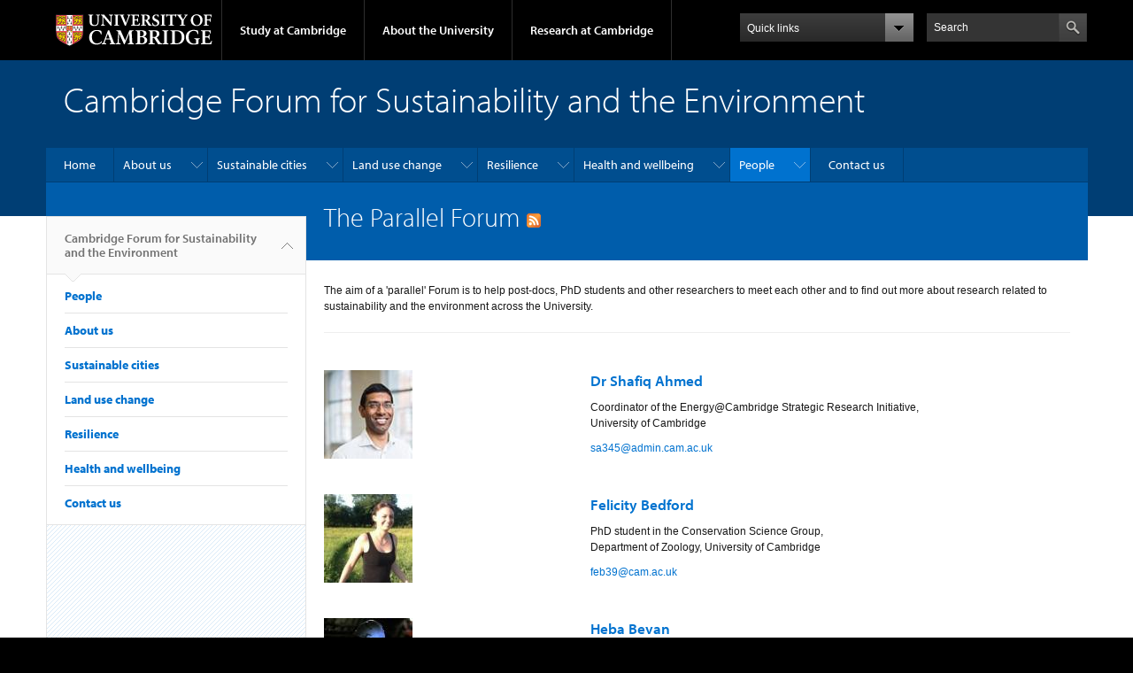

--- FILE ---
content_type: text/html; charset=utf-8
request_url: https://www.cfse.cam.ac.uk/directory/grad-students
body_size: 10456
content:
<!DOCTYPE html>

<html xmlns="http://www.w3.org/1999/xhtml" lang="en"
      dir="ltr" 
  xmlns:content="http://purl.org/rss/1.0/modules/content/"
  xmlns:dc="http://purl.org/dc/terms/"
  xmlns:foaf="http://xmlns.com/foaf/0.1/"
  xmlns:og="http://ogp.me/ns#"
  xmlns:rdfs="http://www.w3.org/2000/01/rdf-schema#"
  xmlns:sioc="http://rdfs.org/sioc/ns#"
  xmlns:sioct="http://rdfs.org/sioc/types#"
  xmlns:skos="http://www.w3.org/2004/02/skos/core#"
  xmlns:xsd="http://www.w3.org/2001/XMLSchema#" class="no-js">

<head>

  <meta http-equiv="Content-Type" content="text/html; charset=utf-8" />
<meta http-equiv="X-UA-Compatible" content="IE=edge" />
<link rel="alternate" type="application/rss+xml" title="RSS - The Parallel Forum" href="https://www.cfse.cam.ac.uk/taxonomy/term/51/feed" />
<meta about="/directory/grad-students" typeof="skos:Concept" property="rdfs:label skos:prefLabel" content="The Parallel Forum" />
<link rel="shortcut icon" href="https://www.cfse.cam.ac.uk/profiles/cambridge/themes/cambridge_theme/favicon.ico" type="image/vnd.microsoft.icon" />
<link rel="apple-touch-icon" href="https://www.cfse.cam.ac.uk/profiles/cambridge/themes/cambridge_theme/apple-touch-icon.png" type="image/png" />
<meta name="description" content="The aim of a &#039;parallel&#039; Forum is to help post-docs, PhD students and other researchers to meet each other and to find out more about research related to sustainability and the environment across the University." />
<meta name="generator" content="Drupal 7 (https://www.drupal.org)" />
<link rel="canonical" href="https://www.cfse.cam.ac.uk/directory/grad-students" />
<link rel="shortlink" href="https://www.cfse.cam.ac.uk/taxonomy/term/51" />
<meta name="dcterms.title" content="The Parallel Forum" />
<meta name="dcterms.description" content="The aim of a &#039;parallel&#039; Forum is to help post-docs, PhD students and other researchers to meet each other and to find out more about research related to sustainability and the environment across the University." />
<meta name="dcterms.type" content="Text" />
<meta name="dcterms.format" content="text/html" />
<meta name="dcterms.identifier" content="https://www.cfse.cam.ac.uk/directory/grad-students" />

  <title>The Parallel Forum | Cambridge Forum for Sustainability and the Environment</title>

  <meta name="viewport" content="width=device-width, initial-scale=1.0"/>

  <link type="text/css" rel="stylesheet" href="https://www.cfse.cam.ac.uk/sites/default/files/css/css_xE-rWrJf-fncB6ztZfd2huxqgxu4WO-qwma6Xer30m4.css" media="all" />
<link type="text/css" rel="stylesheet" href="https://www.cfse.cam.ac.uk/sites/default/files/css/css_P5X0XpKHTEtTapd1lwh0UBSv6-AmcLZIAlHEhsz7Niw.css" media="all" />
<link type="text/css" rel="stylesheet" href="https://www.cfse.cam.ac.uk/sites/default/files/css/css_UNIySN7KuVc2lewkAqUqhPawUfbUjL1EZdo_fmXbjTQ.css" media="all" />
<link type="text/css" rel="stylesheet" href="https://www.cfse.cam.ac.uk/sites/default/files/css/css_TZBLxdg3N2UduQtOE2dgRSFMCkFG-NWJk6_hB1tAgag.css" media="all" />
<link type="text/css" rel="stylesheet" href="https://www.cfse.cam.ac.uk/sites/default/files/css/css_zbU2whgO9OQIGbzwPNRq1ff_gEoxJd2kq6SmAVdzlew.css" media="all" />

  <script type="text/javascript" src="//use.typekit.com/hyb5bko.js"></script>
  <script type="text/javascript">try {
      Typekit.load();
    } catch (e) {
    }</script>
  <script type="text/javascript">document.documentElement.className += " js";</script>

</head>

<body class="html not-front not-logged-in no-sidebars page-taxonomy page-taxonomy-term page-taxonomy-term- page-taxonomy-term-51 campl-theme-1" >

<!--[if lt IE 7]>
<div class="lt-ie9 lt-ie8 lt-ie7">
<![endif]-->
<!--[if IE 7]>
<div class="lt-ie9 lt-ie8">
<![endif]-->
<!--[if IE 8]>
<div class="lt-ie9">
<![endif]-->

<a href="#page-content" class="campl-skipTo">skip to content</a>

<noscript aria-hidden="true"><iframe src="https://www.googletagmanager.com/ns.html?id=GTM-55Z5753D" height="0" width="0" style="display:none;visibility:hidden"></iframe></noscript>


<div class="campl-row campl-global-header">
  <div class="campl-wrap clearfix">
    <div class="campl-header-container campl-column8" id="global-header-controls">
      <a href="https://www.cam.ac.uk" class="campl-main-logo">
        <img alt="University of Cambridge" src="/profiles/cambridge/themes/cambridge_theme/images/interface/main-logo-small.png"/>
      </a>

      <ul class="campl-unstyled-list campl-horizontal-navigation campl-global-navigation clearfix">
        <li>
          <a href="#study-with-us">Study at Cambridge</a>
        </li>
        <li>
          <a href="#about-the-university">About the University</a>
        </li>
        <li>
          <a href="https://www.cam.ac.uk/research?ucam-ref=global-header" class="campl-no-drawer">Research at Cambridge</a>
        </li>
      </ul>
    </div>

    <div class="campl-column2">
      <div class="campl-quicklinks">
      </div>
    </div>

    <div class="campl-column2">

      <div class="campl-site-search" id="site-search-btn">

        <label for="header-search" class="hidden">Search site</label>

        <div class="campl-search-input">
          <form action="https://search.cam.ac.uk/web" method="get">
            <input id="header-search" type="text" title="Search" name="query" value="" placeholder="Search"/>

            
            <input type="image" alt="Search" class="campl-search-submit"
                   src="/profiles/cambridge/themes/cambridge_theme/images/interface/btn-search-header.png"/>
          </form>
        </div>
      </div>

    </div>
  </div>
</div>
<div class="campl-row campl-global-header campl-search-drawer">
  <div class="campl-wrap clearfix">
    <form class="campl-site-search-form" id="site-search-container" action="https://search.cam.ac.uk/web" method="get">
      <div class="campl-search-form-wrapper clearfix">
        <input type="text" class="text" title="Search" name="query" value="" placeholder="Search"/>

        
        <input type="image" alt="Search" class="campl-search-submit"
               src="/profiles/cambridge/themes/cambridge_theme/images/interface/btn-search.png"/>
      </div>
    </form>
  </div>
</div>

<div class="campl-row campl-global-navigation-drawer">

  <div class="campl-wrap clearfix">
    <div class="campl-column12 campl-home-link-container">
      <a href="">Home</a>
    </div>
  </div>
  <div class="campl-wrap clearfix">
    <div class="campl-column12 campl-global-navigation-mobile-list campl-global-navigation-list">
      <div class="campl-global-navigation-outer clearfix" id="study-with-us">
        <ul class="campl-unstyled-list campl-global-navigation-header-container ">
          <li><a href="https://www.cam.ac.uk/study-at-cambridge?ucam-ref=global-header">Study at Cambridge</a></li>
        </ul>
        <div class="campl-column4">
          <ul
            class="campl-global-navigation-container campl-unstyled-list campl-global-navigation-secondary-with-children">
            <li>
              <a href="https://www.undergraduate.study.cam.ac.uk/?ucam-ref=global-header">Undergraduate</a>
              <ul class="campl-global-navigation-tertiary campl-unstyled-list">
                <li>
                  <a href="https://www.undergraduate.study.cam.ac.uk/courses?ucam-ref=global-header">Undergraduate courses</a>
                </li>
                <li>
                  <a href="https://www.undergraduate.study.cam.ac.uk/applying?ucam-ref=global-header">Applying</a>
                </li>
                <li>
                  <a href="https://www.undergraduate.study.cam.ac.uk/events?ucam-ref=global-header">Events and open days</a>
                </li>
                <li>
                  <a href="https://www.undergraduate.study.cam.ac.uk/finance?ucam-ref=global-header">Fees and finance</a>
                </li>
              </ul>
            </li>
          </ul>
        </div>
        <div class="campl-column4">
          <ul
            class="campl-global-navigation-container campl-unstyled-list campl-global-navigation-secondary-with-children">
            <li>
              <a href="https://www.postgraduate.study.cam.ac.uk/?ucam-ref=global-header">Postgraduate</a>
              <ul class="campl-global-navigation-tertiary campl-unstyled-list">
                <li>
                  <a href="https://www.postgraduate.study.cam.ac.uk/courses?ucam-ref=global-header">Postgraduate courses</a>
                </li>
                <li>
                  <a href="https://www.postgraduate.study.cam.ac.uk/application-process/how-do-i-apply?ucam-ref=global-header">How to apply</a>
		</li>
                <li>
                  <a href="https://www.postgraduate.study.cam.ac.uk/events?ucam-ref=global-header">Postgraduate events</a>
                </li>		      
                <li>
		  <a href="https://www.postgraduate.study.cam.ac.uk/funding?ucam-ref=global-header">Fees and funding</a>
		</li>
              </ul>
            </li>
          </ul>
        </div>
        <div class="campl-column4">
          <ul class="campl-global-navigation-container campl-unstyled-list last">
            <li>
              <a href="https://www.internationalstudents.cam.ac.uk/?ucam-ref=global-header">International
                students</a>
            </li>
            <li>
              <a href="https://www.ice.cam.ac.uk/?ucam-ref=global-header">Continuing education</a>
            </li>
            <li>
              <a href="https://www.epe.admin.cam.ac.uk/?ucam-ref=global-header">Executive and professional education</a>
            </li>
            <li>
              <a href="https://www.educ.cam.ac.uk/?ucam-ref=global-header">Courses in education</a>
            </li>
          </ul>
        </div>
      </div>

      <div class="campl-global-navigation-outer clearfix" id="about-the-university">
        <ul class="campl-global-navigation-header-container campl-unstyled-list">
          <li><a href="https://www.cam.ac.uk/about-the-university?ucam-ref=global-header">About the University</a></li>
        </ul>
        <div class="campl-column4">
          <ul class="campl-global-navigation-container campl-unstyled-list">
            <li>
              <a href="https://www.cam.ac.uk/about-the-university/how-the-university-and-colleges-work?ucam-ref=global-header">How the
                University and Colleges work</a>
            </li>
            <li>
              <a href="https://www.cam.ac.uk/about-the-university/term-dates-and-calendars?ucam-ref=global-header">Term dates and calendars</a>
            </li>
            <li>
              <a href="https://www.cam.ac.uk/about-the-university/history?ucam-ref=global-header">History</a>
            </li>
            <li>
              <a href="https://map.cam.ac.uk/?ucam-ref=global-header">Map</a>
            </li>
            <li>
              <a href="https://www.cam.ac.uk/about-the-university/visiting-the-university?ucam-ref=global-header">Visiting the University</a>
            </li>
          </ul>
        </div>
        <div class="campl-column4">
          <ul class="campl-global-navigation-container campl-unstyled-list">
            <li>
              <a href="https://www.cam.ac.uk/about-the-university/annual-reports?ucam-ref=global-header">Annual reports</a>
            </li>
            <li>
              <a href="https://www.equality.admin.cam.ac.uk/?ucam-ref=global-header">Equality and diversity</a>
            </li>
            <li>
              <a href="https://www.cam.ac.uk/news?ucam-ref=global-header">News</a>
            </li>
            <li>
              <a href="https://www.cam.ac.uk/a-global-university?ucam-ref=global-header">A global university</a>
            </li>
          </ul>
        </div>
        <div class="campl-column4">
          <ul class="campl-global-navigation-container campl-unstyled-list">
            <li>
              <a href="https://www.admin.cam.ac.uk/whatson/?ucam-ref=global-header">Events</a>
            </li>
            <li>
              <a href="https://www.cam.ac.uk/public-engagement?ucam-ref=global-header">Public engagement</a>
            </li>
            <li>
              <a href="https://www.jobs.cam.ac.uk/">Jobs</a>
            </li>
            <li>
              <a href="https://www.philanthropy.cam.ac.uk/?ucam-ref=global-header">Give to Cambridge</a>
            </li>
          </ul>
        </div>
      </div>

      <div class="campl-global-navigation-outer clearfix" id="our-research">
        <ul class="campl-global-navigation-header-container campl-unstyled-list">
          <li><a href="">Research at Cambridge</a></li>
        </ul>
      </div>
    </div>

    <ul class="campl-unstyled-list campl-quicklinks-list campl-global-navigation-container ">
      <li>
        <a href="https://www.cam.ac.uk/for-staff?ucam-ref=global-quick-links">For staff</a>
      </li>
      <li>
        <a href="https://www.cambridgestudents.cam.ac.uk/?ucam-ref=global-quick-links">For Cambridge students</a>
      </li>
      <li>
        <a href="https://www.alumni.cam.ac.uk/?ucam-ref=global-quick-links">For alumni</a>
      </li>
	  <li>
        <a href="https://www.research-operations.admin.cam.ac.uk/?ucam-ref=global-quick-links">For our researchers</a>
      </li>
      <li>
        <a href="https://www.cam.ac.uk/business-and-enterprise?ucam-ref=global-quick-links">Business and enterprise</a>
      </li>
      <li>
        <a href="https://www.cam.ac.uk/colleges-and-departments?ucam-ref=global-quick-links">Colleges &amp; departments</a>
      </li>
	  <li>
        <a href="https://www.cam.ac.uk/email-and-phone-search?ucam-ref=global-quick-links">Email &amp; phone search</a>
      </li>
      <li>
        <a href="https://www.philanthropy.cam.ac.uk/?ucam-ref=global-quick-links">Give to Cambridge</a>
      </li>
      <li>
        <a href="https://www.libraries.cam.ac.uk/?ucam-ref=global-quick-links">Libraries</a>
      </li>
      <li>
        <a href="https://www.museums.cam.ac.uk/?ucam-ref=global-quick-links">Museums &amp; collections</a>
      </li>
    </ul>
  </div>
</div>

<div class="campl-row campl-page-header campl-section-page">
  <div class="campl-wrap clearfix">
    <div class="campl-column12">
      <div class="campl-content-container ">

        
                          
        
                  <p class="campl-page-title">
                  Cambridge Forum for Sustainability and the Environment                            </p>
        
        
      </div>
    </div>
  </div>
</div>

  <div class="campl-row campl-page-header">
    <div class="campl-wrap">
        <div class="region region-horizontal-navigation">
    <div id="block-menu-block-1" class="block block-menu-block">

  
  
  
  <div>
    <div class="menu-block-wrapper menu-block-1 menu-name-main-menu parent-mlid-0 menu-level-1">
  <div class="campl-wrap clearfix campl-local-navigation"><div class="campl-local-navigation-container"><ul class="campl-unstyled-list"><li class="first leaf menu-mlid-289"><a href="/">Home</a></li>
<li class="expanded menu-mlid-5800"><a href="/About-us">About us</a><ul class="campl-unstyled-list local-dropdown-menu"><li class="first collapsed menu-mlid-5800"><a href="/About-us">About us overview</a></li>
<li class="leaf menu-mlid-5821"><a href="/About-us/parallel_forum">The Parallel Forum</a></li>
<li class="leaf menu-mlid-5820"><a href="/About-us/forum_outputs">Outputs</a></li>
<li class="leaf menu-mlid-5823"><a href="/About-us/public_events">Public events</a></li>
<li class="last leaf menu-mlid-5819"><a href="/About-us/forum_focus_articles">New: Forum Focus articles</a></li>
</ul></li>
<li class="expanded menu-mlid-5815"><a href="/sustainable_cities_overview">Sustainable cities</a><ul class="campl-unstyled-list local-dropdown-menu"><li class="first collapsed menu-mlid-5815"><a href="/sustainable_cities_overview">Sustainable cities overview</a></li>
<li class="leaf menu-mlid-5931"><a href="/sustainable_cities_overview/cities_meetings_brief">Forum meetings</a></li>
<li class="leaf menu-mlid-5936"><a href="/sustainable_cities_overview/public_events">Public events</a></li>
<li class="leaf menu-mlid-5935"><a href="/sustainable_cities_overview/outputs">Outputs</a></li>
<li class="leaf menu-mlid-5932"><a href="/sustainable_cities_overview/cities_of_the_future_report">New report: Cities of the Future</a></li>
<li class="last leaf menu-mlid-5933"><a href="/sustainable_cities_overview/cities_report_explore">Explore the report</a></li>
</ul></li>
<li class="expanded menu-mlid-5811"><a href="/meetings">Land use change</a><ul class="campl-unstyled-list local-dropdown-menu"><li class="first collapsed menu-mlid-5811"><a href="/meetings">Land use change overview</a></li>
<li class="leaf menu-mlid-5893"><a href="/meetings/topic_2_meetings">Forum meetings</a></li>
<li class="leaf menu-mlid-5889"><a href="/meetings/planning_the_topic">Laying the groundwork</a></li>
<li class="leaf menu-mlid-5888"><a href="/meetings/meeting_oct_2014">Taking a global view</a></li>
<li class="leaf menu-mlid-5887"><a href="/meetings/meeting_nov_2014">Drivers of demand</a></li>
<li class="leaf menu-mlid-5884"><a href="/meetings/meeting_2nd_dec_2014">What can we tell from above?</a></li>
<li class="leaf menu-mlid-5886"><a href="/meetings/meeting_jan_2015">Changing how we think</a></li>
<li class="leaf menu-mlid-5885"><a href="/meetings/meeting_feb_2015">Cotton - from source to shop</a></li>
<li class="leaf menu-mlid-5891"><a href="/meetings/summary_march_2015">From local to global</a></li>
<li class="leaf menu-mlid-5881"><a href="/meetings/innovation_wood">Looking into the future - wood</a></li>
<li class="leaf menu-mlid-5880"><a href="/meetings/focus_east_africa">Through an East African lens</a></li>
<li class="last leaf menu-mlid-5879"><a href="/meetings/event_future_chocolate">Public events</a></li>
</ul></li>
<li class="expanded menu-mlid-5816"><a href="/topic-3-resilience">Resilience</a><ul class="campl-unstyled-list local-dropdown-menu"><li class="first collapsed menu-mlid-5816"><a href="/topic-3-resilience">Resilience overview</a></li>
<li class="leaf menu-mlid-5947"><a href="/topic-3-resilience/forum_meetings">Forum meetings</a></li>
<li class="leaf menu-mlid-5946"><a href="/topic-3-resilience/food-water-resilience">Theme 1: Food supplies</a></li>
<li class="leaf menu-mlid-5942"><a href="/topic-3-resilience/city-resilience">Theme 2: Cities</a></li>
<li class="leaf menu-mlid-5939"><a href="/topic-3-resilience/Energy-resilience">Theme 3: Energy resilience</a></li>
<li class="leaf menu-mlid-5940"><a href="/topic-3-resilience/all_reports">Outputs</a></li>
<li class="last leaf menu-mlid-5948"><a href="/topic-3-resilience/public_events">Public events</a></li>
</ul></li>
<li class="expanded menu-mlid-5808"><a href="/health-and-wellbeing">Health and wellbeing</a><ul class="campl-unstyled-list local-dropdown-menu"><li class="first collapsed menu-mlid-5808"><a href="/health-and-wellbeing">Health and wellbeing overview</a></li>
<li class="leaf menu-mlid-5864"><a href="/health-and-wellbeing/forum_meetings">Forum meetings</a></li>
<li class="leaf menu-mlid-5867"><a href="/health-and-wellbeing/health_wellbeing_places">Theme 1: Places</a></li>
<li class="leaf menu-mlid-5876"><a href="/health-and-wellbeing/term_2_diets_and_lifestyes">Theme 2: Diets</a></li>
<li class="leaf menu-mlid-5868"><a href="/health-and-wellbeing/health_wellbeing_year_overview">Our current topic</a></li>
<li class="leaf menu-mlid-5860"><a href="/health-and-wellbeing/all_reports">Outputs</a></li>
<li class="last leaf menu-mlid-5875"><a href="/health-and-wellbeing/public_events">Public events</a></li>
</ul></li>
<li class="expanded active-trail menu-mlid-5799"><a href="/directory/people_intro" title="" class="active-trail campl-selected">People</a><ul class="campl-unstyled-list local-dropdown-menu"><li class="first leaf menu-mlid-5858"><a href="/directory/people_intro">Introducing who we are</a></li>
<li class="leaf menu-mlid-6161"><a href="/directory/chair_director" title="Chair and Secretariat">Chair and Secretariat</a></li>
<li class="leaf menu-mlid-6162"><a href="/directory/Forum-members" title="Forum members">Forum members</a></li>
<li class="leaf menu-mlid-6163"><a href="/directory/witnesses_health_wellbeing" title="Witnesses: Health &amp; wellbeing">Witnesses: Health &amp; wellbeing</a></li>
<li class="leaf menu-mlid-6164"><a href="/directory/witnesses_resilience" title="Witnesses: Resilience">Witnesses: Resilience</a></li>
<li class="leaf menu-mlid-6165"><a href="/directory/witnesses_land_and_resources" title="Witnesses: Land use change">Witnesses: Land use change</a></li>
<li class="leaf menu-mlid-6166"><a href="/directory/Witnesses_sustainable_cities" title="Witnesses: Sustainable cities">Witnesses: Sustainable cities</a></li>
<li class="leaf menu-mlid-6167"><a href="/directory/guests_land_and_resources" title="Guests">Guests</a></li>
<li class="leaf menu-mlid-6168"><a href="/directory/parallel_forum_17th_Feb" title="Parallel Forum">Parallel Forum</a></li>
<li class="last leaf menu-mlid-6169"><a href="/directory/associate_members" title="Associate Members">Associate Members</a></li>
</ul></li>
<li class="last leaf menu-mlid-5805"><a href="/contact_us">Contact us</a></li>
</ul></div></div></div>
  </div>

</div>
  </div>
    </div>
  </div>


  <div class="campl-row campl-page-header">
    <div class="campl-wrap clearfix campl-page-sub-title campl-recessed-sub-title">
              <div class="campl-column3 campl-spacing-column">
          &nbsp;
        </div>
      
      <div class="campl-column9">
        <div class="campl-content-container clearfix contextual-links-region">
                    <h1 class="campl-sub-title">The Parallel Forum <a href="/taxonomy/term/51/feed" class="feed-icon" title="Subscribe to RSS - The Parallel Forum"><img typeof="foaf:Image" class="campl-scale-with-grid" src="https://www.cfse.cam.ac.uk/misc/feed.png" width="16" height="16" alt="Subscribe to RSS - The Parallel Forum" /></a></h1>
                  </div>
      </div>
    </div>
  </div>

  <div class="campl-row campl-content
    campl-recessed-content">
    <div class="campl-wrap clearfix">
              <div class="campl-column3">
          <div class="campl-tertiary-navigation">
              <div class="region region-left-navigation">
    <div id="block-menu-block-2" class="block block-menu-block">

  
  
  
  <div>
    <div class="menu-block-wrapper menu-block-2 menu-name-main-menu parent-mlid-0 menu-level-1">
  <div class="campl-tertiary-navigation-structure"><ul class="campl-unstyled-list campl-vertical-breadcrumb"><li class="leaf menu-mlid-289"><a href="/">Cambridge Forum for Sustainability and the Environment<span class="campl-vertical-breadcrumb-indicator"></span></a></li></ul><ul class="campl-unstyled-list campl-vertical-breadcrumb-navigation"><li class="first expanded active-trail menu-mlid-5799"><a href="/directory/people_intro" title="" class="active-trail">People</a></li>
<li class="expanded menu-mlid-5800"><a href="/About-us">About us</a></li>
<li class="expanded menu-mlid-5815"><a href="/sustainable_cities_overview">Sustainable cities</a></li>
<li class="expanded menu-mlid-5811"><a href="/meetings">Land use change</a></li>
<li class="expanded menu-mlid-5816"><a href="/topic-3-resilience">Resilience</a></li>
<li class="expanded menu-mlid-5808"><a href="/health-and-wellbeing">Health and wellbeing</a></li>
<li class="last leaf menu-mlid-5805"><a href="/contact_us">Contact us</a></li>
</ul></div></div>
  </div>

</div>
  </div>
          </div>
        </div>
                            <div class="campl-column9 campl-main-content" id="page-content">

          <div class="">

            
                                      
              <div class="region region-content">
    <div id="block-system-main" class="block block-system">

  
  
  
  <div>
    <div class="campl-content-container campl-no-bottom-padding"><div class="term-listing-heading"><div id="taxonomy-term-51" class="taxonomy-term vocabulary-sd-classification">

  
  <div class="content">
    <div class="taxonomy-term-description"><p>The aim of a 'parallel' Forum is to help post-docs, PhD students and other researchers to meet each other and to find out more about research related to sustainability and the environment across the University.</p>
</div>  </div>

</div>
</div><hr></div><div class="view view-sd-directory-blocks view-id-sd_directory_blocks view-display-id-block_1 view-dom-id-11e95843a6e8a2533a30128c0c106318">
        
  
  
      <div class="view-content">
      

  <div class="campl-row clearfix">  <div class="views-row views-row-1 views-row-odd views-row-first campl-column12 campl-column-first">
    <div  about="/directory/shafiq_ahmed" typeof="sioc:Item foaf:Document" class="ds-2col node node-staff-profile view-mode-alt_staff_list campl-content-container clearfix">

  
  <div class="group-left campl-column4">
    <div class="field field-name-field-sd-staff-photo field-type-image field-label-hidden"><div class="field-items"><div class="field-item even"><a href="/directory/shafiq_ahmed"><img typeof="foaf:Image" class="campl-scale-with-grid" src="https://www.cfse.cam.ac.uk/sites/default/files/styles/thumbnail/public/media/profile/shafiq_ahmed.jpg?itok=fHoybdK9" width="100" height="100" alt="Dr Shafiq  Ahmed" /></a></div></div></div>  </div>

  <div class="group-right campl-column8">
    <div class="campl-side-padding"><div class="field field-name-title field-type-ds field-label-hidden"><div class="field-items"><div class="field-item even" property="dc:title"><h3><a href="/directory/shafiq_ahmed">Dr Shafiq Ahmed</a></h3></div></div></div><div class="field field-name-field-sd-job-titles field-type-text field-label-hidden"><div class="field-items"><div class="field-item even">Coordinator of the Energy@Cambridge Strategic Research Initiative,</div><div class="field-item odd">University of Cambridge</div></div></div><div class="field field-name-field-sd-email-address field-type-email field-label-hidden"><div class="field-items"><div class="field-item even"><a href="mailto:sa345@admin.cam.ac.uk">sa345@admin.cam.ac.uk</a></div></div></div></div>  </div>

</div>

  </div>
  </div>  <div class="campl-row clearfix">  <div class="views-row views-row-2 views-row-even campl-column12 campl-column-first">
    <div  about="/directory/felicity_bedford" typeof="sioc:Item foaf:Document" class="ds-2col node node-staff-profile view-mode-alt_staff_list campl-content-container clearfix">

  
  <div class="group-left campl-column4">
    <div class="field field-name-field-sd-staff-photo field-type-image field-label-hidden"><div class="field-items"><div class="field-item even"><a href="/directory/felicity_bedford"><img typeof="foaf:Image" class="campl-scale-with-grid" src="https://www.cfse.cam.ac.uk/sites/default/files/styles/thumbnail/public/media/profile/felicity_bedford.jpg?itok=S3eCwnh7" width="100" height="100" alt=" Felicity  Bedford" /></a></div></div></div>  </div>

  <div class="group-right campl-column8">
    <div class="campl-side-padding"><div class="field field-name-title field-type-ds field-label-hidden"><div class="field-items"><div class="field-item even" property="dc:title"><h3><a href="/directory/felicity_bedford">Felicity Bedford</a></h3></div></div></div><div class="field field-name-field-sd-job-titles field-type-text field-label-hidden"><div class="field-items"><div class="field-item even">PhD student in the Conservation Science Group,</div><div class="field-item odd">Department of Zoology, University of Cambridge</div></div></div><div class="field field-name-field-sd-email-address field-type-email field-label-hidden"><div class="field-items"><div class="field-item even"><a href="mailto:feb39@cam.ac.uk">feb39@cam.ac.uk</a></div></div></div></div>  </div>

</div>

  </div>
  </div>  <div class="campl-row clearfix">  <div class="views-row views-row-3 views-row-odd campl-column12 campl-column-first">
    <div  about="/directory/heba_bevan" typeof="sioc:Item foaf:Document" class="ds-2col node node-staff-profile view-mode-alt_staff_list campl-content-container clearfix">

  
  <div class="group-left campl-column4">
    <div class="field field-name-field-sd-staff-photo field-type-image field-label-hidden"><div class="field-items"><div class="field-item even"><a href="/directory/heba_bevan"><img typeof="foaf:Image" class="campl-scale-with-grid" src="https://www.cfse.cam.ac.uk/sites/default/files/styles/thumbnail/public/media/profile/heba_bevan.jpg?itok=sjeeg2YL" width="100" height="100" alt=" Heba  Bevan" /></a></div></div></div>  </div>

  <div class="group-right campl-column8">
    <div class="campl-side-padding"><div class="field field-name-title field-type-ds field-label-hidden"><div class="field-items"><div class="field-item even" property="dc:title"><h3><a href="/directory/heba_bevan">Heba Bevan</a></h3></div></div></div><div class="field field-name-field-sd-job-titles field-type-text field-label-hidden"><div class="field-items"><div class="field-item even">PhD student in the the Centre for Smart Infrastructure in Construction (CSIC),</div><div class="field-item odd">Department of Engineering, University of Cambridge</div></div></div></div>  </div>

</div>

  </div>
  </div>  <div class="campl-row clearfix">  <div class="views-row views-row-4 views-row-even campl-column12 campl-column-first">
    <div  about="/directory/ruth_canagarajah" typeof="sioc:Item foaf:Document" class="ds-2col node node-staff-profile view-mode-alt_staff_list campl-content-container clearfix">

  
  <div class="group-left campl-column4">
    <div class="field field-name-field-sd-staff-photo field-type-image field-label-hidden"><div class="field-items"><div class="field-item even"><a href="/directory/ruth_canagarajah"><img typeof="foaf:Image" class="campl-scale-with-grid" src="https://www.cfse.cam.ac.uk/sites/default/files/styles/thumbnail/public/media/profile/ruth_canagarajah.jpg?itok=JaBUNkWf" width="100" height="100" alt=" Ruth  Canagarajah" /></a></div></div></div>  </div>

  <div class="group-right campl-column8">
    <div class="campl-side-padding"><div class="field field-name-title field-type-ds field-label-hidden"><div class="field-items"><div class="field-item even" property="dc:title"><h3><a href="/directory/ruth_canagarajah">Ruth Canagarajah</a></h3></div></div></div><div class="field field-name-field-sd-job-titles field-type-text field-label-hidden"><div class="field-items"><div class="field-item even">MPhil student on the Masters in Public Policy,</div><div class="field-item odd">Department of Politics and International Studies (POLIS),</div><div class="field-item even">University of Cambridge</div></div></div></div>  </div>

</div>

  </div>
  </div>  <div class="campl-row clearfix">  <div class="views-row views-row-5 views-row-odd campl-column12 campl-column-first">
    <div  about="/directory/dimitra_dantsiou" typeof="sioc:Item foaf:Document" class="ds-2col node node-staff-profile view-mode-alt_staff_list campl-content-container clearfix">

  
  <div class="group-left campl-column4">
    <div class="field field-name-field-sd-staff-photo field-type-image field-label-hidden"><div class="field-items"><div class="field-item even"><a href="/directory/dimitra_dantsiou"><img typeof="foaf:Image" class="campl-scale-with-grid" src="https://www.cfse.cam.ac.uk/sites/default/files/styles/thumbnail/public/media/profile/dimitra_dantsiou.jpg?itok=6IwpP_LZ" width="100" height="100" alt=" Dimitra  Dantsiou" /></a></div></div></div>  </div>

  <div class="group-right campl-column8">
    <div class="campl-side-padding"><div class="field field-name-title field-type-ds field-label-hidden"><div class="field-items"><div class="field-item even" property="dc:title"><h3><a href="/directory/dimitra_dantsiou">Dimitra Dantsiou</a></h3></div></div></div><div class="field field-name-field-sd-job-titles field-type-text field-label-hidden"><div class="field-items"><div class="field-item even">PhD student,</div><div class="field-item odd">Department of Architecture, University of Cambridge</div></div></div><div class="field field-name-field-sd-email-address field-type-email field-label-hidden"><div class="field-items"><div class="field-item even"><a href="mailto:dd356@cam.ac.uk">dd356@cam.ac.uk</a></div></div></div></div>  </div>

</div>

  </div>
  </div>  <div class="campl-row clearfix">  <div class="views-row views-row-6 views-row-even campl-column12 campl-column-first">
    <div  about="/directory/ksenia_gerasimova" typeof="sioc:Item foaf:Document" class="ds-2col node node-staff-profile view-mode-alt_staff_list campl-content-container clearfix">

  
  <div class="group-left campl-column4">
    <div class="field field-name-field-sd-staff-photo field-type-image field-label-hidden"><div class="field-items"><div class="field-item even"><a href="/directory/ksenia_gerasimova"><img typeof="foaf:Image" class="campl-scale-with-grid" src="https://www.cfse.cam.ac.uk/sites/default/files/styles/thumbnail/public/media/profile/ksenia_gerasimova.jpg?itok=UZWf7F2G" width="100" height="100" alt="Dr Ksenia  Gerasimova" /></a></div></div></div>  </div>

  <div class="group-right campl-column8">
    <div class="campl-side-padding"><div class="field field-name-title field-type-ds field-label-hidden"><div class="field-items"><div class="field-item even" property="dc:title"><h3><a href="/directory/ksenia_gerasimova">Dr Ksenia Gerasimova</a></h3></div></div></div><div class="field field-name-field-sd-job-titles field-type-text field-label-hidden"><div class="field-items"><div class="field-item even">Postdoctoral Research Associate,</div><div class="field-item odd">Centre for Development Studies, University of Cambridge</div></div></div><div class="field field-name-field-sd-email-address field-type-email field-label-hidden"><div class="field-items"><div class="field-item even"><a href="mailto:klg37@cam.ac.uk">klg37@cam.ac.uk</a></div></div></div></div>  </div>

</div>

  </div>
  </div>  <div class="campl-row clearfix">  <div class="views-row views-row-7 views-row-odd campl-column12 campl-column-first">
    <div  about="/directory/regina_hansda" typeof="sioc:Item foaf:Document" class="ds-2col node node-staff-profile view-mode-alt_staff_list campl-content-container clearfix">

  
  <div class="group-left campl-column4">
    <div class="field field-name-field-sd-staff-photo field-type-image field-label-hidden"><div class="field-items"><div class="field-item even"><a href="/directory/regina_hansda"><img typeof="foaf:Image" class="campl-scale-with-grid" src="https://www.cfse.cam.ac.uk/sites/default/files/styles/thumbnail/public/media/profile/regina_hansda.jpg?itok=IoIORvHB" width="83" height="100" alt=" Regina  Hansda" /></a></div></div></div>  </div>

  <div class="group-right campl-column8">
    <div class="campl-side-padding"><div class="field field-name-title field-type-ds field-label-hidden"><div class="field-items"><div class="field-item even" property="dc:title"><h3><a href="/directory/regina_hansda">Regina Hansda</a></h3></div></div></div><div class="field field-name-field-sd-job-titles field-type-text field-label-hidden"><div class="field-items"><div class="field-item even">PhD student,</div><div class="field-item odd">Department of Geography, University of Cambridge</div></div></div><div class="field field-name-field-sd-email-address field-type-email field-label-hidden"><div class="field-items"><div class="field-item even"><a href="mailto:rh478@cam.ac.uk">rh478@cam.ac.uk</a></div></div></div></div>  </div>

</div>

  </div>
  </div>  <div class="campl-row clearfix">  <div class="views-row views-row-8 views-row-even campl-column12 campl-column-first">
    <div  about="/directory/anna_keyes" typeof="sioc:Item foaf:Document" class="ds-2col node node-staff-profile view-mode-alt_staff_list campl-content-container clearfix">

  
  <div class="group-left campl-column4">
    <div class="field field-name-field-sd-staff-photo field-type-image field-label-hidden"><div class="field-items"><div class="field-item even"><a href="/directory/anna_keyes"><img typeof="foaf:Image" class="campl-scale-with-grid" src="https://www.cfse.cam.ac.uk/sites/default/files/styles/thumbnail/public/media/profile/anna_keyes.jpg?itok=5hld0vQS" width="100" height="100" alt=" Anna  Keyes" /></a></div></div></div>  </div>

  <div class="group-right campl-column8">
    <div class="campl-side-padding"><div class="field field-name-title field-type-ds field-label-hidden"><div class="field-items"><div class="field-item even" property="dc:title"><h3><a href="/directory/anna_keyes">Anna Keyes</a></h3></div></div></div><div class="field field-name-field-sd-job-titles field-type-text field-label-hidden"><div class="field-items"><div class="field-item even">PhD student,</div><div class="field-item odd">Cambridge Centre for Climate Change Mitigation Research,</div><div class="field-item even">Department of Land Economy, University of Cambridge</div></div></div><div class="field field-name-field-sd-email-address field-type-email field-label-hidden"><div class="field-items"><div class="field-item even"><a href="mailto:akk30@cam.ac.uk">akk30@cam.ac.uk</a></div></div></div></div>  </div>

</div>

  </div>
  </div>  <div class="campl-row clearfix">  <div class="views-row views-row-9 views-row-odd campl-column12 campl-column-first">
    <div  about="/directory/jenny_leivadarou" typeof="sioc:Item foaf:Document" class="ds-2col node node-staff-profile view-mode-alt_staff_list campl-content-container clearfix">

  
  <div class="group-left campl-column4">
    <div class="field field-name-field-sd-staff-photo field-type-image field-label-hidden"><div class="field-items"><div class="field-item even"><a href="/directory/jenny_leivadarou"><img typeof="foaf:Image" class="campl-scale-with-grid" src="https://www.cfse.cam.ac.uk/sites/default/files/styles/thumbnail/public/media/profile/jenny_leivadarou.jpg?itok=2KuZXDBK" width="100" height="100" alt=" Jenny  Leivadarou" /></a></div></div></div>  </div>

  <div class="group-right campl-column8">
    <div class="campl-side-padding"><div class="field field-name-title field-type-ds field-label-hidden"><div class="field-items"><div class="field-item even" property="dc:title"><h3><a href="/directory/jenny_leivadarou">Jenny Leivadarou</a></h3></div></div></div><div class="field field-name-field-sd-job-titles field-type-text field-label-hidden"><div class="field-items"><div class="field-item even">PhD student, Environmental and Industrial Fluid Dynamics group,</div><div class="field-item odd">Department of Applied Mathematics and Theoretical Physics,</div><div class="field-item even">University of Cambridge</div></div></div><div class="field field-name-field-sd-email-address field-type-email field-label-hidden"><div class="field-items"><div class="field-item even"><a href="mailto:el393@damtp.cam.ac.uk">el393@damtp.cam.ac.uk</a></div></div></div></div>  </div>

</div>

  </div>
  </div>  <div class="campl-row clearfix">  <div class="views-row views-row-10 views-row-even campl-column12 campl-column-first">
    <div  about="/directory/kristen_macaskill" typeof="sioc:Item foaf:Document" class="ds-2col node node-staff-profile view-mode-alt_staff_list campl-content-container clearfix">

  
  <div class="group-left campl-column4">
    <div class="field field-name-field-sd-staff-photo field-type-image field-label-hidden"><div class="field-items"><div class="field-item even"><a href="/directory/kristen_macaskill"><img typeof="foaf:Image" class="campl-scale-with-grid" src="https://www.cfse.cam.ac.uk/sites/default/files/styles/thumbnail/public/media/profile/kristen_macaskill.jpg?itok=c2aTYIHj" width="100" height="100" alt="Dr Kristen  MacAskill" /></a></div></div></div>  </div>

  <div class="group-right campl-column8">
    <div class="campl-side-padding"><div class="field field-name-title field-type-ds field-label-hidden"><div class="field-items"><div class="field-item even" property="dc:title"><h3><a href="/directory/kristen_macaskill">Dr Kristen MacAskill</a></h3></div></div></div><div class="field field-name-field-sd-job-titles field-type-text field-label-hidden"><div class="field-items"><div class="field-item even">Construction Engineering Masters Associate Course Director,</div><div class="field-item odd">Laing O’Rourke Centre for Construction Engineering &amp; Technology,</div><div class="field-item even">Department of Engineering, University of Cambridge</div></div></div><div class="field field-name-field-sd-email-address field-type-email field-label-hidden"><div class="field-items"><div class="field-item even"><a href="mailto:kam71@cam.ac.uk">kam71@cam.ac.uk</a></div></div></div></div>  </div>

</div>

  </div>
  </div>  <div class="campl-row clearfix">  <div class="views-row views-row-11 views-row-odd campl-column12 campl-column-first">
    <div  about="/directory/rosemary_ostfeld" typeof="sioc:Item foaf:Document" class="ds-2col node node-staff-profile view-mode-alt_staff_list campl-content-container clearfix">

  
  <div class="group-left campl-column4">
    <div class="field field-name-field-sd-staff-photo field-type-image field-label-hidden"><div class="field-items"><div class="field-item even"><a href="/directory/rosemary_ostfeld"><img typeof="foaf:Image" class="campl-scale-with-grid" src="https://www.cfse.cam.ac.uk/sites/default/files/styles/thumbnail/public/media/profile/rosemary_ostfeld.jpg?itok=X8uqY1yY" width="100" height="100" alt=" Rosemary  Ostfeld" /></a></div></div></div>  </div>

  <div class="group-right campl-column8">
    <div class="campl-side-padding"><div class="field field-name-title field-type-ds field-label-hidden"><div class="field-items"><div class="field-item even" property="dc:title"><h3><a href="/directory/rosemary_ostfeld">Rosemary Ostfeld</a></h3></div></div></div><div class="field field-name-field-sd-job-titles field-type-text field-label-hidden"><div class="field-items"><div class="field-item even">PhD student, Environmental Economy &amp; Policy Research group,</div><div class="field-item odd">Department of Land Economy, University of Cambridge</div></div></div><div class="field field-name-field-sd-email-address field-type-email field-label-hidden"><div class="field-items"><div class="field-item even"><a href="mailto:ro273@cam.ac.uk">ro273@cam.ac.uk</a></div></div></div></div>  </div>

</div>

  </div>
  </div>  <div class="campl-row clearfix">  <div class="views-row views-row-12 views-row-even campl-column12 campl-column-first">
    <div  about="/directory/rachel_pechey" typeof="sioc:Item foaf:Document" class="ds-2col node node-staff-profile view-mode-alt_staff_list campl-content-container clearfix">

  
  <div class="group-left campl-column4">
    <div class="field field-name-field-sd-staff-photo field-type-image field-label-hidden"><div class="field-items"><div class="field-item even"><a href="/directory/rachel_pechey"><img typeof="foaf:Image" class="campl-scale-with-grid" src="https://www.cfse.cam.ac.uk/sites/default/files/styles/thumbnail/public/media/profile/rachel_pechey.jpg?itok=Pcr1hVa8" width="96" height="100" alt="Dr Rachel  Pechey" /></a></div></div></div>  </div>

  <div class="group-right campl-column8">
    <div class="campl-side-padding"><div class="field field-name-title field-type-ds field-label-hidden"><div class="field-items"><div class="field-item even" property="dc:title"><h3><a href="/directory/rachel_pechey">Dr Rachel Pechey</a></h3></div></div></div><div class="field field-name-field-sd-job-titles field-type-text field-label-hidden"><div class="field-items"><div class="field-item even">Postdoctoral Research Associate in the Behaviour and Health Research Unit at the Cambridge Institute of Public Health,</div><div class="field-item odd">University of Cambridge</div></div></div><div class="field field-name-field-sd-email-address field-type-email field-label-hidden"><div class="field-items"><div class="field-item even"><a href="mailto:rp444@medschl.cam.ac.uk">rp444@medschl.cam.ac.uk</a></div></div></div></div>  </div>

</div>

  </div>
  </div>  <div class="campl-row clearfix">  <div class="views-row views-row-13 views-row-odd campl-column12 campl-column-first">
    <div  about="/directory/simon_price" typeof="sioc:Item foaf:Document" class="ds-2col node node-staff-profile view-mode-alt_staff_list campl-content-container clearfix">

  
  <div class="group-left campl-column4">
    <div class="field field-name-field-sd-staff-photo field-type-image field-label-hidden"><div class="field-items"><div class="field-item even"><a href="/directory/simon_price"><img typeof="foaf:Image" class="campl-scale-with-grid" src="https://www.cfse.cam.ac.uk/sites/default/files/styles/thumbnail/public/media/profile/simon_price.jpg?itok=ADDk6noG" width="100" height="100" alt=" Simon  Price" /></a></div></div></div>  </div>

  <div class="group-right campl-column8">
    <div class="campl-side-padding"><div class="field field-name-title field-type-ds field-label-hidden"><div class="field-items"><div class="field-item even" property="dc:title"><h3><a href="/directory/simon_price">Simon Price</a></h3></div></div></div><div class="field field-name-field-sd-job-titles field-type-text field-label-hidden"><div class="field-items"><div class="field-item even">PhD student in the Quaternary Palaeoenvironments Group,</div><div class="field-item odd">Department of Geography, University of Cambridge</div></div></div><div class="field field-name-field-sd-email-address field-type-email field-label-hidden"><div class="field-items"><div class="field-item even"><a href="mailto:spj215@cam.ac.uk">spj215@cam.ac.uk</a></div></div></div></div>  </div>

</div>

  </div>
  </div>  <div class="campl-row clearfix">  <div class="views-row views-row-14 views-row-even campl-column12 campl-column-first">
    <div  about="/directory/will_simonson" typeof="sioc:Item foaf:Document" class="ds-2col node node-staff-profile view-mode-alt_staff_list campl-content-container clearfix">

  
  <div class="group-left campl-column4">
    <div class="field field-name-field-sd-staff-photo field-type-image field-label-hidden"><div class="field-items"><div class="field-item even"><a href="/directory/will_simonson"><img typeof="foaf:Image" class="campl-scale-with-grid" src="https://www.cfse.cam.ac.uk/sites/default/files/styles/thumbnail/public/media/profile/will_simonson.jpg?itok=lbximpc-" width="100" height="100" alt="Dr Will  Simonson" /></a></div></div></div>  </div>

  <div class="group-right campl-column8">
    <div class="campl-side-padding"><div class="field field-name-title field-type-ds field-label-hidden"><div class="field-items"><div class="field-item even" property="dc:title"><h3><a href="/directory/will_simonson">Dr Will Simonson</a></h3></div></div></div><div class="field field-name-field-sd-job-titles field-type-text field-label-hidden"><div class="field-items"><div class="field-item even">The Coordinator of the Global Food Security Initiative,</div><div class="field-item odd">Department of Plant Sciences, University of Cambridge</div></div></div><div class="field field-name-field-sd-email-address field-type-email field-label-hidden"><div class="field-items"><div class="field-item even"><a href="mailto:wds10@cam.ac.uk">wds10@cam.ac.uk</a></div></div></div></div>  </div>

</div>

  </div>
  </div>  <div class="campl-row clearfix">  <div class="views-row views-row-15 views-row-odd views-row-last campl-column12 campl-column-first">
    <div  about="/directory/milica_vasiljevic" typeof="sioc:Item foaf:Document" class="ds-2col node node-staff-profile view-mode-alt_staff_list campl-content-container clearfix">

  
  <div class="group-left campl-column4">
    <div class="field field-name-field-sd-staff-photo field-type-image field-label-hidden"><div class="field-items"><div class="field-item even"><a href="/directory/milica_vasiljevic"><img typeof="foaf:Image" class="campl-scale-with-grid" src="https://www.cfse.cam.ac.uk/sites/default/files/styles/thumbnail/public/media/profile/milica_vasiljevic.jpg?itok=KyhkuBWq" width="100" height="100" alt="Dr Milica  Vasiljevic" /></a></div></div></div>  </div>

  <div class="group-right campl-column8">
    <div class="campl-side-padding"><div class="field field-name-title field-type-ds field-label-hidden"><div class="field-items"><div class="field-item even" property="dc:title"><h3><a href="/directory/milica_vasiljevic">Dr Milica Vasiljevic</a></h3></div></div></div><div class="field field-name-field-sd-job-titles field-type-text field-label-hidden"><div class="field-items"><div class="field-item even">Postdoctoral Research Associate in the Behaviour and Health Research Unit at Cambridge Institute of Public Health,</div><div class="field-item odd">University of Cambridge</div></div></div><div class="field field-name-field-sd-email-address field-type-email field-label-hidden"><div class="field-items"><div class="field-item even"><a href="mailto:mdv24@medschl.cam.ac.uk">mdv24@medschl.cam.ac.uk</a></div></div></div></div>  </div>

</div>

  </div>
  </div>
    </div>
  
  
  
  
  
  
</div>  </div>

</div>
  </div>

          </div>

        </div>
      
      
      
      
    </div>

  </div>

  <div class="campl-row campl-local-footer">
    <div class="campl-wrap clearfix">
      <div class="campl-column3 campl-footer-navigation">
                    <div class="region region-footer-1">
    <div id="block-block-5" class="block block-block campl-content-container campl-navigation-list">

  
  
  
  <div class="content">
    <h3><a href="https://www.cfse.cam.ac.uk/contact-info" title="contact us">Contact us</a></h3>
<ul style="color:#ccc;" class="campl-unstyled-list campl-page-children">
<li>Postal Address:<br />
	Dr Rosamunde Almond,<br />
	Centre for Mathematical Sciences,<br />
	Wilberforce Road, Cambridge, CB3 0WA</li>
<li>Information provided by:<br />
	   <a href="mailto:r.almond@damtp.cam.ac.uk" title="send email">r.almond@damtp.cam.ac.uk</a></li>
<li><a href="https://www.cfse.cam.ac.uk/privacy-and-cookie-policies" title="Site Privacy &amp; Cookie Policies">Site Privacy &amp; Cookie Policies</a></li>
</ul>
<p> </p>
  </div>

</div>
  </div>
              </div>
      <div class="campl-column3 campl-footer-navigation">
                                </div>
      <div class="campl-column3 campl-footer-navigation">
                                </div>
      <div class="campl-column3 campl-footer-navigation last">
                                </div>
    </div>
  </div>

<div class="campl-row campl-global-footer">
  <div class="campl-wrap clearfix">
    <div class="campl-column3 campl-footer-navigation">
      <div class="campl-content-container campl-footer-logo">
        <img alt="University of Cambridge" src="/profiles/cambridge/themes/cambridge_theme/images/interface/main-logo-small.png"
             class="campl-scale-with-grid"/>

        <p>&#169; 2026 University of Cambridge</p>
        <ul class="campl-unstyled-list campl-global-footer-links">
          <li>
            <a href="https://www.cam.ac.uk/about-the-university/contact-the-university?ucam-ref=global-footer">Contact the University</a>
          </li>
          <li>
            <a href="https://www.cam.ac.uk/about-this-site/accessibility?ucam-ref=global-footer">Accessibility</a>
          </li>
          <li>
            <a href="https://www.information-compliance.admin.cam.ac.uk/foi?ucam-ref=global-footer">Freedom of information</a>
          </li>
		  <li>
		    <a href="https://www.cam.ac.uk/about-this-site/privacy-policy?ucam-ref=global-footer">Privacy policy and cookies</a>
		  </li>
		  <li>
		    <a href="https://www.governanceandcompliance.admin.cam.ac.uk/governance-and-strategy/anti-slavery-and-anti-trafficking?ucam-ref=global-footer">Statement on Modern Slavery</a>
		  </li>
          <li>
            <a href="https://www.cam.ac.uk/about-this-site/terms-and-conditions?ucam-ref=global-footer">Terms and conditions</a>
          </li>
		  <li>
            <a href="https://www.cam.ac.uk/university-a-z?ucam-ref=global-footer">University A-Z</a>
          </li>
        </ul>
      </div>
    </div>
    <div class="campl-column3 campl-footer-navigation">
      <div class="campl-content-container campl-navigation-list">

        <div class="link-list">
          <h3><a href="https://www.cam.ac.uk/study-at-cambridge?ucam-ref=global-footer">Study at Cambridge</a></h3>
          <ul class="campl-unstyled-list campl-page-children">
            <li>
              <a href="https://www.undergraduate.study.cam.ac.uk/?ucam-ref=global-footer">Undergraduate</a>
            </li>
            <li>
              <a href="https://www.postgraduate.study.cam.ac.uk?ucam-ref=global-footer">Postgraduate</a>
            </li>
            <li>
              <a href="https://www.pace.cam.ac.uk/?ucam-ref=global-footer">Professional and continuing education</a>
            </li>
            <li>
              <a href="https://www.epe.admin.cam.ac.uk/?ucam-ref=global-footer">Executive and professional education</a>
            </li>
            <li>
              <a href="https://www.educ.cam.ac.uk/?ucam-ref=global-footer">Courses in education</a>
            </li>
          </ul>
        </div>
      </div>
    </div>
    <div class="campl-column3 campl-footer-navigation">
      <div class="campl-content-container campl-navigation-list">
        <h3><a href="https://www.cam.ac.uk/about-the-university?ucam-ref=global-footer">About the University</a></h3>
        <ul class="campl-unstyled-list campl-page-children">
          <li>
            <a href="https://www.cam.ac.uk/about-the-university/how-the-university-and-colleges-work?ucam-ref=global-footer">How the University
              and Colleges work</a>
          </li>
		  <li>
            <a href="https://www.philanthropy.cam.ac.uk/give-now?ucam-ref=global-footer">Give to Cambridge</a>
          </li>
		  <li>
            <a href="https://www.jobs.cam.ac.uk">Jobs</a>
          </li>
          <li>
            <a href="https://map.cam.ac.uk/?ucam-ref=global-footer">Map</a>
          </li>
          <li>
            <a href="https://www.cam.ac.uk/about-the-university/visiting-the-university?ucam-ref=global-footer">Visiting the University</a>
          </li>
        </ul>
      </div>
    </div>
    <div class="campl-column3 campl-footer-navigation last">
      <div class="campl-content-container campl-navigation-list">
        <h3><a href="https://www.cam.ac.uk/research?ucam-ref=global-footer">Research at Cambridge</a></h3>
        <ul class="campl-unstyled-list campl-page-children">
          <li>
            <a href="https://www.cam.ac.uk/research/news?ucam-ref=global-footer">Research news</a>
          </li>
		  <li>
            <a href="https://www.cam.ac.uk/research/research-at-cambridge?ucam-ref=global-footer">About research at Cambridge</a>
          </li>
          <li>
            <a href="https://www.cam.ac.uk/public-engagement?ucam-ref=global-footer">Public engagement</a>
          </li>
          <li>
            <a href="https://www.cam.ac.uk/research/spotlight-on?ucam-ref=global-footer">Spotlight on...</a>
          </li>
        </ul>
      </div>
    </div>
  </div>
</div>

<script type="text/javascript" src="https://www.cfse.cam.ac.uk/sites/default/files/js/js_o6T7PVUab9ogIXo266EGX1UpGk_cm_1nASwpQML322U.js"></script>
<script type="text/javascript" src="https://www.cfse.cam.ac.uk/sites/default/files/js/js_Pt6OpwTd6jcHLRIjrE-eSPLWMxWDkcyYrPTIrXDSON0.js"></script>
<script type="text/javascript" src="https://www.cfse.cam.ac.uk/sites/default/files/js/js_LvRGprsJiXJINM9M-UBIXWMLdlhvhSxxTN9QOkhsvwg.js"></script>
<script type="text/javascript" src="https://www.cfse.cam.ac.uk/sites/default/files/js/js_YtBfn5deq8FnYD7iQ-DMrRw5gshrAN0rkMzZG9CDwsI.js"></script>
<script type="text/javascript" src="https://www.cfse.cam.ac.uk/sites/default/files/js/js_hQmvjWkSvVwHzs0T3J3hLAECzhAgd20GIxrkuwTotzA.js"></script>
<script type="text/javascript">
<!--//--><![CDATA[//><!--
jQuery.extend(Drupal.settings, {"basePath":"\/","pathPrefix":"","setHasJsCookie":0,"ajaxPageState":{"theme":"cambridge_theme","theme_token":"pgnEd7T4jySKadtH4AkwvDH2PK07Le3aBwuv4ku17F0","css":{"modules\/system\/system.base.css":1,"modules\/system\/system.menus.css":1,"modules\/system\/system.messages.css":1,"modules\/system\/system.theme.css":1,"modules\/aggregator\/aggregator.css":1,"profiles\/cambridge\/modules\/contrib\/calendar\/css\/calendar_multiday.css":1,"profiles\/cambridge\/modules\/features\/cambridge_events\/css\/events.css":1,"profiles\/cambridge\/modules\/features\/cambridge_teasers\/css\/teasers.css":1,"profiles\/cambridge\/modules\/contrib\/date\/date_repeat_field\/date_repeat_field.css":1,"modules\/field\/theme\/field.css":1,"modules\/node\/node.css":1,"profiles\/cambridge\/modules\/contrib\/toc_node\/css\/toc_node.css":1,"modules\/user\/user.css":1,"profiles\/cambridge\/modules\/contrib\/views\/css\/views.css":1,"profiles\/cambridge\/modules\/contrib\/ckeditor\/css\/ckeditor.css":1,"profiles\/cambridge\/modules\/contrib\/ctools\/css\/ctools.css":1,"profiles\/cambridge\/libraries\/fancybox\/source\/jquery.fancybox.css":1,"profiles\/cambridge\/modules\/custom\/cambridge_cookie_compliance\/css\/style.css":1,"modules\/taxonomy\/taxonomy.css":1,"profiles\/cambridge\/themes\/cambridge_theme\/css\/full-stylesheet.css":1,"profiles\/cambridge\/themes\/cambridge_theme\/css\/drupal.css":1,"profiles\/cambridge\/themes\/cambridge_theme\/css\/falcon.css":1,"public:\/\/css_injector\/css_injector_1.css":1,"public:\/\/css_injector\/css_injector_2.css":1,"public:\/\/css_injector\/css_injector_3.css":1,"public:\/\/css_injector\/css_injector_4.css":1,"public:\/\/css_injector\/css_injector_5.css":1,"public:\/\/css_injector\/css_injector_6.css":1,"public:\/\/css_injector\/css_injector_7.css":1,"public:\/\/css_injector\/css_injector_8.css":1,"public:\/\/css_injector\/css_injector_9.css":1,"public:\/\/css_injector\/css_injector_12.css":1,"public:\/\/css_injector\/css_injector_13.css":1,"public:\/\/css_injector\/css_injector_14.css":1,"public:\/\/css_injector\/css_injector_15.css":1,"public:\/\/css_injector\/css_injector_16.css":1,"public:\/\/css_injector\/css_injector_17.css":1},"js":{"https:\/\/www.cfse.cam.ac.uk\/sites\/default\/files\/google_tag\/subdomain_cam_ac_uk\/google_tag.script.js":1,"profiles\/cambridge\/modules\/contrib\/jquery_update\/replace\/jquery\/1.12\/jquery.min.js":1,"misc\/jquery-extend-3.4.0.js":1,"misc\/jquery-html-prefilter-3.5.0-backport.js":1,"misc\/jquery.once.js":1,"misc\/drupal.js":1,"profiles\/cambridge\/modules\/contrib\/jquery_update\/js\/jquery_browser.js":1,"profiles\/cambridge\/modules\/features\/cambridge_teasers\/js\/teasers.js":1,"profiles\/cambridge\/modules\/features\/cambridge_teasers\/js\/jquery.matchHeight-min.js":1,"profiles\/cambridge\/modules\/contrib\/entityreference\/js\/entityreference.js":1,"profiles\/cambridge\/modules\/contrib\/fancybox\/fancybox.js":1,"profiles\/cambridge\/libraries\/fancybox\/source\/jquery.fancybox.pack.js":1,"profiles\/cambridge\/libraries\/fancybox\/lib\/jquery.mousewheel-3.0.6.pack.js":1,"sites\/all\/modules\/patched\/field_group\/field_group.js":1,"profiles\/cambridge\/themes\/cambridge_theme\/js\/custom.js":1,"profiles\/cambridge\/themes\/cambridge_theme\/js\/libs\/ios-orientationchange-fix.js":1,"profiles\/cambridge\/themes\/cambridge_theme\/js\/libs\/modernizr.js":1,"profiles\/cambridge\/themes\/cambridge_theme\/js\/drupal.js":1}},"fancybox":[],"field_group":{"div":"alt_staff_list"}});
//--><!]]>
</script>


<!--[if lte IE 8]>
</div>
<![endif]-->

</body>

</html>
